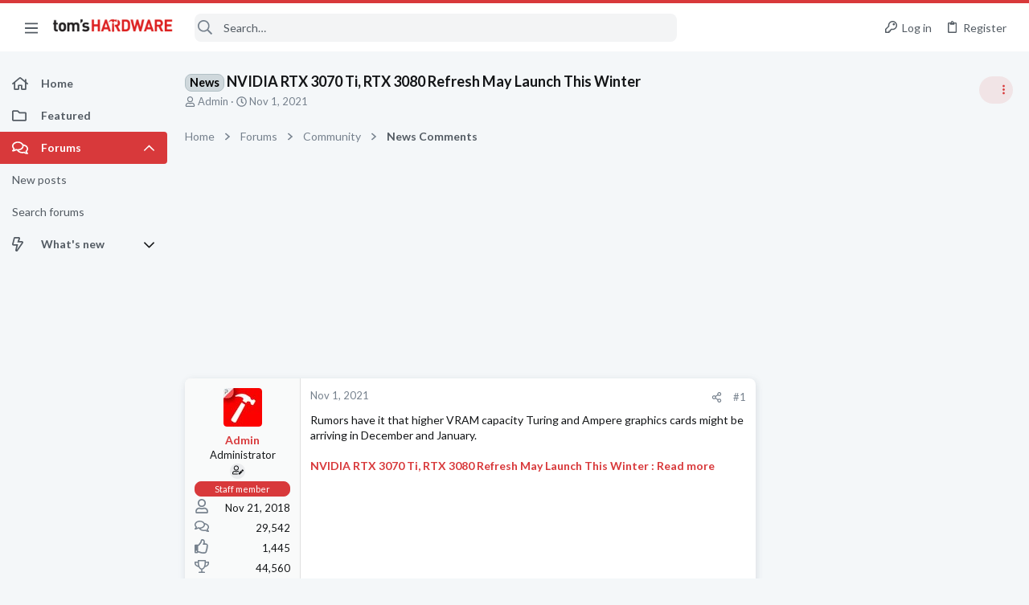

--- FILE ---
content_type: image/svg+xml
request_url: https://forums.tomshardware.com/data/medias/svg/Network%20Provider_1-Expert.svg
body_size: 679
content:
<svg id="Layer_1" data-name="Layer 1" xmlns="http://www.w3.org/2000/svg" viewBox="0 0 100 100"><title>Network Provider_1-Expert</title><polygon points="48.02 95.41 43.38 98 44.42 92.79 40.52 89.18 45.79 88.56 48.02 83.73 50.24 88.56 55.52 89.18 51.62 92.79 52.65 98 48.02 95.41"/><circle cx="49.56" cy="20.15" r="7.07"/><path d="M49.83,19.46,29.89,70.89h42ZM50.39,31l3.81,9.62H46.57ZM45.9,44.32h8.4L58.24,54H42ZM40.58,57.26h19l2.79,7.95H37.79Z"/><rect x="22.57" y="69.75" width="56.67" height="6.06" rx="3.03" ry="3.03"/><path d="M77.38,19.35A15.84,15.84,0,0,1,73.58,30c-1,1.23-2,1.44-2.91.7s-.91-1.71.07-3a13.13,13.13,0,0,0,0-16.77c-1-1.23-1-2.27,0-2.95s2-.34,2.82.61A15.83,15.83,0,0,1,77.38,19.35Z"/><path d="M85.62,22.07c-.38,1.58-.7,3.18-1.17,4.73a22.14,22.14,0,0,1-5,8.63c-1.06,1.15-2.22,1.32-3.09.5s-.72-1.88.26-3c7.1-8.12,7.11-18.32,0-26.33-1-1.1-1.06-2.21-.22-3s1.94-.68,3,.4a23.06,23.06,0,0,1,6,12c.07.43.2.86.3,1.29Z"/><path d="M69.71,19.7a10.56,10.56,0,0,1-2.46,7.11,2,2,0,0,1-3,.55c-.89-.74-.91-1.87,0-3,2.4-3.14,2.39-6,0-9.17-.86-1.13-.83-2.29.07-3s2-.56,3,.58A10.36,10.36,0,0,1,69.71,19.7Z"/><path d="M22.62,19.35A15.84,15.84,0,0,0,26.42,30c1,1.23,2,1.44,2.91.7s.91-1.71-.07-3a13.13,13.13,0,0,1,0-16.77c1-1.23,1-2.27,0-2.95s-2-.34-2.82.61A15.83,15.83,0,0,0,22.62,19.35Z"/><path d="M14.38,22.07c.38,1.58.7,3.18,1.17,4.73a22.14,22.14,0,0,0,5,8.63c1.06,1.15,2.22,1.32,3.09.5s.72-1.88-.26-3c-7.1-8.12-7.11-18.32,0-26.33,1-1.1,1.06-2.21.22-3s-1.94-.68-3,.4a23.06,23.06,0,0,0-6,12c-.07.43-.2.86-.3,1.29Z"/><path d="M30.29,19.7a10.56,10.56,0,0,0,2.46,7.11,2,2,0,0,0,3,.55c.89-.74.91-1.87,0-3-2.4-3.14-2.39-6,0-9.17.86-1.13.83-2.29-.07-3s-2-.56-3,.58A10.36,10.36,0,0,0,30.29,19.7Z"/></svg>

--- FILE ---
content_type: image/svg+xml
request_url: https://forums.tomshardware.com/data/medias/svg/Fabled.svg
body_size: 1173
content:
<svg id="Layer_1" data-name="Layer 1" xmlns="http://www.w3.org/2000/svg" viewBox="0 0 100 100"><defs><style>.cls-1{fill:#010101;}</style></defs><title>Fabled</title><path class="cls-1" d="M65.83,71.17c.48-.88,13.09,8.25,20,2.41,3.52-3-13.06-15.57-15.41-17.75-7.51-6.94.48-8.94,1.55-9.15,4.54-.89,8.41-6.47,9.41-10.15,2.93-10.76-.23-4.65-1.42-2C77.13,41,71.38,45.12,67.42,44.17c-.3-.07,1.5-4,2.16-5.09s3-7,2.75-8.33-6.36,10-7.75,10.42c-2.29.75-5.46-1.35-3.41-4,1.43-1.85,6.61-11.32,6.33-17.11-.12-2.62-1.92-5-2.67-4.89s1.48,10.27-3.68,17.58c-.48.69-1.73,1.58-3.57-2s-2.25-11.7-2.24-14.63c0-7.74-.31-13.76-1.44-11.28-.31.69-1.62,4.06-2,5.16-.47,1.47-1.39,1.79-3.81.44-.37-.21-7.58-7.06-8.58-7.67-.57-.35-.79-.19-.21,1.06s8.84,9.42,8.92,10.79c.06,1,5.83,26.38,11.67,30.71s-4.25,1.93-5.5,1.59a14.78,14.78,0,0,1-4.67-3.22c-2.24-3.22-3.14-11.23-3.62-13.05-1-3.67-1.69-2.77-1.46-.15.08.93.58,11.58,1,12.83S38,40.75,35.75,27.08s-2.58-8.58-2.67-7.66.25,6.5,0,7.16-5.76,2.7-6.25.59C26.51,25.77,23,16,20.5,13.94c-4.69-3.75.69,1.56.92,11,.06,2.66-2.28,2.13-4.13.75C6,17.2,12.52,23.92,13.88,25.24c.85.84,6.45,5.09,10.87,4.34,1.3-.22,17.08,19.34,29.5,21.84,3.51.7,2.42,4.18.58,8.06C49.9,69.92,33.39,81.34,33.33,82,33.25,82.92,41,89,58,95.42,77,102.59,70.17,87,68.12,84.88,65.46,82.19,64.67,73.31,65.83,71.17Z"/></svg>

--- FILE ---
content_type: image/svg+xml
request_url: https://forums.tomshardware.com/data/medias/svg/ComputerHelp_3-Master.svg
body_size: 1210
content:
<svg id="Layer_1" data-name="Layer 1" xmlns="http://www.w3.org/2000/svg" viewBox="0 0 100 100"><defs><style>.cls-1{fill:none;stroke:#000;stroke-linecap:round;stroke-linejoin:round;stroke-width:3px;}</style></defs><title>ComputerHelp_3-Master</title><polygon points="69.5 97.41 64.86 100 65.9 94.79 62 91.18 67.28 90.56 69.5 85.73 71.72 90.56 77 91.18 73.1 94.79 74.14 100 69.5 97.41"/><polygon points="30.5 97.41 25.86 100 26.9 94.79 23 91.18 28.27 90.56 30.5 85.73 32.73 90.56 38 91.18 34.1 94.79 35.13 100 30.5 97.41"/><polygon points="50 97.41 45.37 100 46.4 94.79 42.5 91.18 47.77 90.56 50 85.73 52.23 90.56 57.5 91.18 53.6 94.79 54.63 100 50 97.41"/><path d="M86.64,44.75v.1l-.06-.06S86.62,44.75,86.64,44.75Z"/><path d="M84.93,18.32,85,14.47A5,5,0,0,0,80,9.36L54,9a5,5,0,0,0-4.5,2.68,2.06,2.06,0,0,0-.12.26L44.12,12a3.65,3.65,0,0,0-.26-.32,4.82,4.82,0,0,0-3.55-1.62L19.78,9.79l-3.37,0a4.85,4.85,0,0,0-4.93,4.79L11.41,19a13.08,13.08,0,0,0,7.1,11.76,2.14,2.14,0,0,0,.22.1,12.79,12.79,0,0,0,4.83,1.29l.63,0,7.7.11A13,13,0,0,0,45,19.51v-1.1l3.84-.11a13.37,13.37,0,0,0,12.6,13.1l.63,0,9.2.13a13.34,13.34,0,0,0,13.5-11.76A9.09,9.09,0,0,0,84.93,18.32ZM30.12,29l-5.6-.08a9,9,0,0,1-5.64-2.09,9.06,9.06,0,0,1-3.29-7.12l.05-3.25a3.17,3.17,0,0,1,3.22-3.13h.8l16.58.25a3.19,3.19,0,0,1,3.13,3.22l0,1.73,0,1.52A9.07,9.07,0,0,1,30.12,29Zm40.2-.78-7.49-.11a9.56,9.56,0,0,1-9.41-9.71V18.2l0-2.26a3.33,3.33,0,0,1,2.72-3.23,2.46,2.46,0,0,1,.67-.06l17.84.25,2.07,0a3.34,3.34,0,0,1,3.29,3.39v1l0,1.42A9.56,9.56,0,0,1,70.32,28.21Z"/><path d="M47.31,49.61a3.87,3.87,0,0,0,1.11-.24,5.59,5.59,0,0,0,2.89-2.85,5,5,0,0,0,2.06,1.62,3.39,3.39,0,0,0,2.74,0c1.9-.88,2.6-3.32,2.77-4a1,1,0,1,0-2-.45,4.2,4.2,0,0,1-1.66,2.68,1.44,1.44,0,0,1-1.15,0,4.3,4.3,0,0,1-2.07-2.48,1,1,0,0,0-1-.62,1,1,0,0,0-.9.76c-.25,1-1.06,3-2.42,3.55a2.08,2.08,0,0,1-1.61-.12,5.59,5.59,0,0,1-2.54-3.31,1,1,0,0,0-1-.66h0a1,1,0,0,0-.92.76c-.3,1.29-1.09,2.22-1.91,2.26h0c-.85,0-1.71-.84-2.1-2.15a1,1,0,0,0-1.24-.68,1,1,0,0,0-.67,1.24c.65,2.24,2.31,3.69,4.12,3.59h0a3.7,3.7,0,0,0,2.8-1.67,6.4,6.4,0,0,0,2.59,2.42A4.33,4.33,0,0,0,47.31,49.61Z"/><path d="M100,0V36.78a73.5,73.5,0,0,1-9.52,8.86l-.73,16.54L85.81,62l.83-18.21v-.1l.49-11.08,1.18-.44a14,14,0,0,0,5.26-3.68V15.36l-13.32.49-.2-5.12,13.52-.5v-4H15V20.76H11.65a12.85,12.85,0,0,0,7.53,9l.23.08c.08,1.53.22,3.16.47,5.06,1,8.41,2.05,16.38,7.25,25C30.26,65,34.53,72.1,43.36,75.28c9.16,3.31,17.51.37,20.25-.62A33.63,33.63,0,0,0,79.88,62.24l3.27,2.17A37.69,37.69,0,0,1,65,78.28a37,37,0,0,1-12.69,2.39A30.18,30.18,0,0,1,42,78.9C31.85,75.24,27,67.18,23.74,61.85,18.12,52.57,17,43.86,16,35.41c-.16-1.27-.28-2.44-.36-3.52A58.91,58.91,0,0,1,.05,20.76l0,0V0Z"/><path d="M.05,21.27H0v-.05Z"/><line class="cls-1" x1="37.69" y1="63.83" x2="58.9" y2="63.83"/></svg>